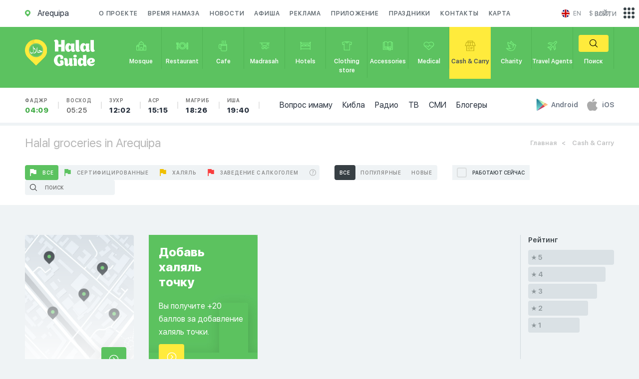

--- FILE ---
content_type: image/svg+xml
request_url: https://en.halalguide.me/static/guide/img/logo_text.svg
body_size: 1237
content:
<svg xmlns="http://www.w3.org/2000/svg" viewBox="0 0 82 53.126"><path fill="#fff" d="M559.624,73.518l-0.032,22.668a0.159,0.159,0,0,1-.163.161h-6.735a0.127,0.127,0,0,1-.13-0.161l0.066-9.273H546.9l0.033,9.273a0.158,0.158,0,0,1-.162.161h-6.7a0.126,0.126,0,0,1-.13-0.161s0.066-17.58.066-17.612c-0.359-3.832-2.278-2.962-1.985-3.767,0.357-1.063,2.439-2.383,4.327-2.383,2.439,0,4.652,1.513,4.652,5.184,0,0.966-.033,3.317-0.033,4.669h5.662l-0.066-8.758a0.159,0.159,0,0,1,.163-0.161h6.767A0.126,0.126,0,0,1,559.624,73.518Zm21.052,21.251c-0.325,1.03-2.082,2.286-3.9,2.286a4.317,4.317,0,0,1-4.424-3.671c-1.106,2.093-2.864,3.638-5.141,3.638-4.1,0-6.376-4.476-6.376-8.79,0-4.411,2.276-8.726,6.539-8.726a5.424,5.424,0,0,1,4.848,3.059V80.344a0.2,0.2,0,0,1,.161-0.193h6.508a0.172,0.172,0,0,1,.13.161s-0.228,7.341-.228,9.563C578.789,94.994,581,93.9,580.676,94.769Zm-8.264-6.536c0-2.415-.846-4.379-2.44-4.379s-2.44,1.964-2.44,4.379,0.846,4.347,2.44,4.347S572.412,90.647,572.412,88.233ZM581.718,73.2h6.507a0.127,0.127,0,0,1,.13.161s0.032,14.3.032,16.517c0,5.12,2.213,4.025,1.92,4.895-0.358,1.03-2.375,2.286-4.2,2.286-2.635,0-4.555-1.867-4.555-4.894v-18.8A0.159,0.159,0,0,1,581.718,73.2Zm28.631,21.573c-0.325,1.03-2.082,2.286-3.9,2.286a4.317,4.317,0,0,1-4.424-3.671c-1.107,2.093-2.864,3.638-5.141,3.638-4.1,0-6.376-4.476-6.376-8.79,0-4.411,2.276-8.726,6.539-8.726a5.421,5.421,0,0,1,4.847,3.059V80.344a0.2,0.2,0,0,1,.162-0.193h6.508a0.172,0.172,0,0,1,.13.161s-0.228,7.341-.228,9.563C608.462,94.994,610.674,93.9,610.349,94.769Zm-8.264-6.536c0-2.415-.846-4.379-2.439-4.379s-2.441,1.964-2.441,4.379,0.846,4.347,2.441,4.347S602.085,90.647,602.085,88.233ZM611.391,73.2H617.9a0.126,0.126,0,0,1,.13.161s0.033,14.3.033,16.517c0,5.12,2.212,4.025,1.919,4.895-0.358,1.03-2.375,2.286-4.2,2.286-2.636,0-4.555-1.867-4.555-4.894v-18.8A0.159,0.159,0,0,1,611.391,73.2Zm-53.964,44.99c0,0.3-.03,2.592-0.243,4.281a0.468,0.468,0,0,1-.183.362,12.951,12.951,0,0,1-8.347,2.713c-6.063,0-10.663-5.306-10.663-11.547,0-6.031,4.3-11.337,10.693-11.367,4.813-.06,8.165,2.261,8.165,5.518a3.389,3.389,0,0,1-3.381,3.467c-1.372,0-2.438-.482-2.377-1.085,0.274-1.96-.213-4.1-2.255-4.1-2.771,0-4.021,4.734-3.807,7.809,0.122,1.718.822,6.995,5.879,6.814,0.457-5.1-1.462-4.492-1.158-5.306a4.265,4.265,0,0,1,3.718-2.141C555.935,113.6,557.427,115.352,557.427,118.186Zm19.012,5.246a4.214,4.214,0,0,1-3.687,2.141,4.065,4.065,0,0,1-4.143-3.468,5.625,5.625,0,0,1-4.935,3.468c-2.255,0-4.174-1.96-4.174-4.975v-4.7c0-4.793-2.315-3.768-2.041-4.583a4.211,4.211,0,0,1,3.687-2.14,4.376,4.376,0,0,1,4.508,4.582v5.85c0,2.955,2.742,1.99,2.864-1.388v-8.291a0.175,0.175,0,0,1,.122-0.18h6.123a0.161,0.161,0,0,1,.122.15s-0.244,6.875-.244,8.955C574.641,123.643,576.713,122.618,576.439,123.432ZM584,124.909H577.9a0.181,0.181,0,0,1-.152-0.151s0.243-6.874.243-8.954c0-4.794-2.071-3.769-1.8-4.583a4.21,4.21,0,0,1,3.686-2.141c2.468,0,4.235,1.749,4.235,4.583v11.065A0.176,0.176,0,0,1,584,124.909Zm-3.656-16.643c-1.95,0-3.534-1.236-3.534-2.8,0-1.538,1.584-2.8,3.534-2.8s3.565,1.266,3.565,2.8C583.9,107.03,582.289,108.266,580.339,108.266ZM604.223,123.4a4.118,4.118,0,0,1-3.656,2.141,4.065,4.065,0,0,1-4.143-3.437c-1.036,1.99-2.68,3.437-4.813,3.437-3.838,0-5.971-4.191-5.971-8.231,0-4.13,2.1-8.17,6.123-8.17a5.076,5.076,0,0,1,4.539,2.864v-8.623a0.149,0.149,0,0,1,.153-0.151h6.093a0.119,0.119,0,0,1,.122.121v15.467C602.67,123.613,604.528,122.587,604.223,123.4Zm-7.737-6.09c0-2.261-.793-4.1-2.286-4.1s-2.315,1.839-2.315,4.1,0.823,4.07,2.315,4.07S596.486,119.572,596.486,117.311Zm23.277,3.407a7.968,7.968,0,0,1-7.312,4.824,8.238,8.238,0,0,1-8.286-8.231c0-4.4,3.442-8.2,8.682-8.2,5,0,7.159,3.1,7.159,5.246,0,4.733-5.575,5.306-9.566,4.643,1.066,3.015,5.118,3.316,8.834,1.266a0.326,0.326,0,0,1,.4-0.03A0.366,0.366,0,0,1,619.763,120.718Zm-9.567-4.372c2.711,0.241,4.052-.753,4.052-2.382a1.461,1.461,0,0,0-1.615-1.446,0.029,0.029,0,0,1-.03.029h-0.092a2,2,0,0,0-.731.272C610.775,113.422,610.318,114.869,610.2,116.346Z" transform="translate(-538 -72.438)"/></svg>